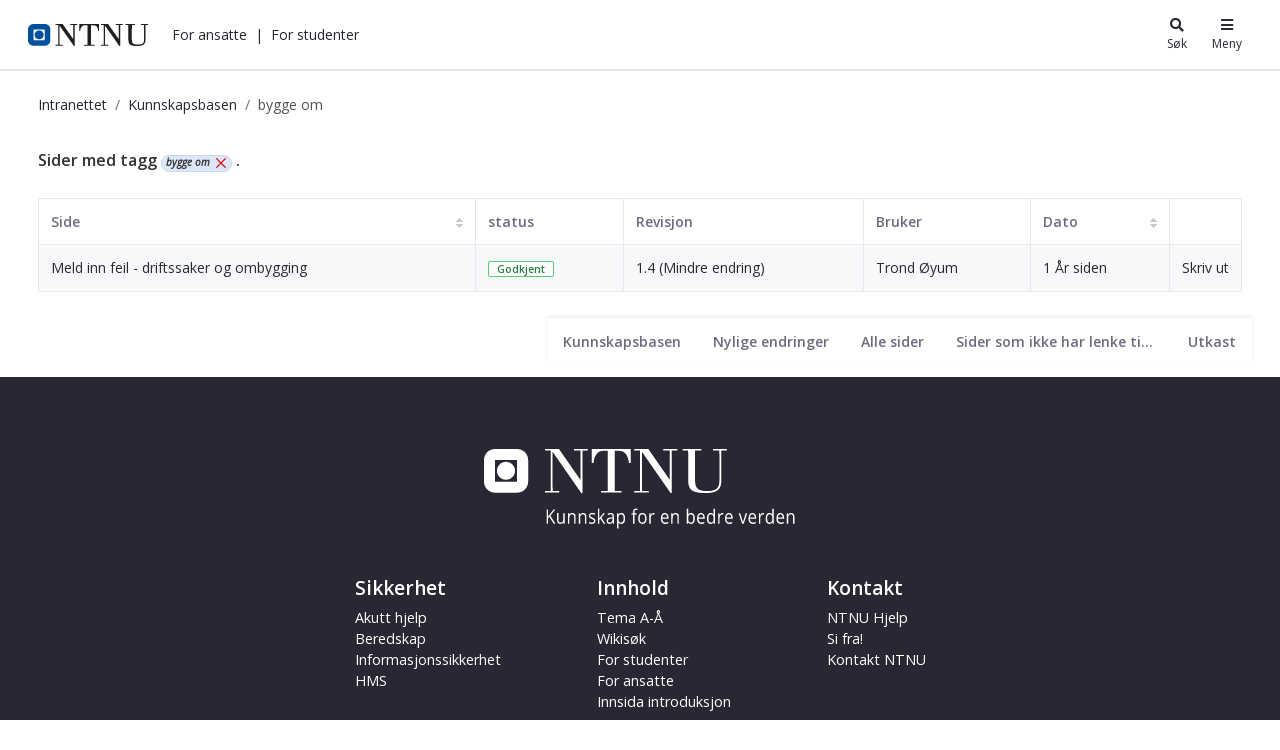

--- FILE ---
content_type: text/css;charset=UTF-8
request_url: https://i.ntnu.no/combo?browserId=other&minifierType=&themeId=ntnutheme_WAR_ntnutheme&languageId=nb_NO&b=7110&com_liferay_product_navigation_product_menu_web_portlet_ProductMenuPortlet:%2Fcss%2Fmain.css&com_liferay_site_navigation_menu_web_portlet_SiteNavigationMenuPortlet:%2Fcss%2Fmain.css&com_liferay_wiki_web_portlet_WikiPortlet:%2Fwiki%2Fcss%2Fmain.css&t=1769010974000
body_size: 2691
content:
.product-menu .sidebar-header{line-height:32px;padding-bottom:8px;padding-right:9px;padding-top:8px}@media only screen and (min-width:768px){.product-menu .sidebar-header{padding-bottom:12px;padding-left:24px;padding-top:12px}}.product-menu .sidebar-header .sidenav-close{float:right;margin-right:-2px}.product-menu .sidebar-header-logo{margin-right:10px}.product-menu .sidebar-body{bottom:0;left:0;padding:0;position:absolute;right:0;top:55px}@media only screen and (min-width:768px){.product-menu .sidebar-body{top:64px}}@media only screen and (max-width:320px){.product-menu .sidebar-body{overflow:visible;position:static}}.product-menu .sidebar-body .panel-group{border-radius:0}.product-menu .user-icon{font-size:14px;height:32px;line-height:32px;width:32px}.product-menu .lfr-product-menu-sidebar .panel-group{overflow:hidden}.product-menu small{display:block}.product-menu .collapse-icon:before{right:5px;top:auto}.product-menu .list-group>.collapse>.list-group-item>.tabular-list-group,.product-menu .list-group>.collapsing>.list-group-item>.tabular-list-group{margin-bottom:-10px;margin-top:-10px}.product-menu .list-group-heading h1,.product-menu .list-group-heading h2,.product-menu .list-group-heading h3,.product-menu .list-group-heading h4,.product-menu .list-group-heading h5,.product-menu .list-group-heading h6{margin-bottom:0;margin-top:0}.product-menu .list-group-item{border-top-width:0;padding:10px 20px}.product-menu .lfr-icon-menu .btn-default{border-width:0;height:32px;line-height:32px;padding:0;width:32px}.product-menu .collapse-icon .panel-notifications-count{display:none}.product-menu .collapse-icon.collapsed .panel-notifications-count{display:inline-block;font-weight:bold;min-width:32px;padding:0 5px;position:absolute;right:46px;text-align:center;width:auto}.product-menu .nav-equal-height-heading .collapse-icon:after,.product-menu .nav-equal-height-heading .collapse-icon.collapsed:after{content:'';display:block;height:12px;left:-6px;position:absolute;right:auto;top:14px;width:9px}.product-menu .nav-equal-height-heading .collapse-icon:before{left:-8px;right:auto;z-index:1}.product-menu .nav-nested-margins>li .nav>li .nav>li{margin-bottom:1px}.product-menu.popover{background-color:#FFF}.product-menu .impersonation-message{font-size:12px}.product-menu .manage-sites-link{padding:1em}.product-menu .site-selector{box-shadow:none}.product-menu .site-selector .selectable-site{color:#333;height:auto}.product-menu .site-selector .list-group-item-content,.product-menu .site-selector .list-group-item-field{vertical-align:middle}.product-menu .site-selector .site-link{color:#333}.product-menu .site-selector .site-link.selected-site{color:#999}.product-menu .site-selector .site-logo-container{padding:2em}.product-menu .staging-links{font-size:12px;margin:10px 22px 4px 16px}.product-menu li.tree-node .tree-node-content.lfr-root-node{display:none}.product-menu .layout-tree-options{position:absolute;right:0;top:4px}.product-menu .tree-node-content .layout-tree-options{opacity:0}.product-menu .tree-node-content .layout-tree-options:focus{opacity:1}.product-menu .tree-node-content .layout-tree-options[data-deleteable="false"][data-parentable="false"][data-updateable="false"]{display:none}.product-menu .tree-node-content.tree-node-selected .tree-label>.layout-tree-options,.product-menu .tree-node-content:active .tree-label>.layout-tree-options,.product-menu .tree-node-content.active .tree-label>.layout-tree-options,.product-menu .tree-node-content:hover .tree-label>.layout-tree-options{opacity:1}.product-menu .tree-node-content .layout-tree:focus ~ .layout-tree-options,.product-menu .tree-node-content .layout-tree-options:hover{opacity:1}.product-menu .tree-node-content .layout-tree-add[data-parentable="false"],.product-menu .tree-node-content .layout-tree-delete[data-deleteable="false"],.product-menu .tree-node-content .layout-tree-edit[data-updateable="false"]{display:none}.product-menu .layout-set-tabs{display:table;font-size:1em;padding:0 0 2em 0;width:100%}.product-menu .layout-set-tabs .layout-set-tab{display:table-cell;margin-right:10px;padding-bottom:4px;position:relative}.product-menu .layout-set-tabs .layout-set-tab .layout-set-link{display:inline-block;max-width:87px;overflow:hidden;text-overflow:ellipsis;white-space:nowrap;word-wrap:normal;padding-top:8px}.product-menu .layout-set-tabs .layout-set-tab .layout-set-link:hover{text-decoration:none}.product-menu .layout-set-tabs .layout-set-tab:not(.selected-layout-set){margin-right:0;padding-left:10px;width:97px}.product-menu .layout-set-tabs .layout-set-tab:not(.selected-layout-set):first-child{padding-left:0}.product-menu .layout-set-tabs .selected-layout-set{border-bottom:1px solid}.product-menu .layout-set-tabs .selected-layout-set .layout-set-link{max-width:108px}.toast-animation{display:inline-block;height:20px;margin:10px 4px 0 4px;position:relative;width:20px}.toast-animation .pm{border-left:1px solid #FFF;border-radius:1px;height:16px;left:0;position:absolute;top:0;-webkit-transition:all .6s cubic-bezier(0.165,0.84,0.44,1);-moz-transition:all .6s cubic-bezier(0.165,0.84,0.44,1);transition:all .6s cubic-bezier(0.165,0.84,0.44,1);-webkit-transition-delay:.2s;-moz-transition-delay:.2s;transition-delay:.2s}.toast-animation .cn{border:1px solid #FFF;border-radius:1px;content:'';height:18px;position:absolute;right:0;top:-1px;-webkit-transition:all .3s cubic-bezier(0.165,0.84,0.44,1);-moz-transition:all .3s cubic-bezier(0.165,0.84,0.44,1);transition:all .3s cubic-bezier(0.165,0.84,0.44,1);-webkit-transition-delay:.2s;-moz-transition-delay:.2s;transition-delay:.2s;width:15px}body.open .toast-animation .pm{border-left-width:6px;height:18px;left:4px;top:-1px}body.open .toast-animation .cn{border-left-width:9px;width:19px}.ie .portlet-navigation{width:100%}.portlet-wiki .wiki-body{-webkit-hyphens:none;-moz-hyphens:none;-ms-hyphens:none;hyphens:none;overflow:auto}@media(max-width:979px){.portlet-wiki .wiki-body{-moz-overflow-scrolling:touch;-webkit-overflow-scrolling:touch;-o-overflow-scrolling:touch;-ms-overflow-scrolling:touch;overflow-scrolling:touch}}.portlet-wiki .wiki-body pre{background:#FFF;border:1px dashed #2f6fab;margin:5px 0;padding:.5em}.portlet-wiki .wiki-body img,.portlet-wiki .wiki-page-editor img{max-width:100%}.portlet-wiki .wiki-body table,.portlet-wiki .wiki-page-editor table{border-collapse:collapse;width:100%}.portlet-wiki .wiki-body table,.portlet-wiki .wiki-body th,.portlet-wiki .wiki-body td,.portlet-wiki .wiki-page-editor table,.portlet-wiki .wiki-page-editor th,.portlet-wiki .wiki-page-editor td{border:1px solid}.portlet-wiki .wiki-page-editor .alloy-editor-container .alloy-editor-wrapper{padding-left:45px}.portlet-wiki a.createpage{color:#F00}.portlet-wiki .toc{background-color:#f9f9f9;border:1px solid #AAA;padding:0 1em}.portlet-wiki .toc h4{margin-bottom:.7em}.portlet-wiki .toc ul{margin-top:0}.portlet-wiki .toc li.toclevel-1{list-style-type:none;margin-left:0}.portlet-wiki .toc li.toclevel-2{list-style-type:none;margin-left:15px}.portlet-wiki .toc li.toclevel-3{list-style-type:none;margin-left:30px}.portlet-wiki .page-attachments{margin:20px 0 0 0}.portlet-wiki .page-categorization{margin:0}.portlet-wiki .page-categories{color:#7d7d7d}.portlet-wiki .taglib-discussion{margin:1em}.portlet-wiki .portlet-body h1.page-title .return-to-page{background:url(/o/ntnu-theme/images/wiki/return_to_page.png) no-repeat 0 50%;padding-left:20px;text-decoration:none}.portlet-wiki .portlet-body h2 a.hashlink,.portlet-wiki .portlet-body h3 a.hashlink,.portlet-wiki .portlet-body h4 a.hashlink{color:#dde0e1;font-size:12px;text-decoration:none}.portlet-wiki .portlet-body h2:hover a.hashlink,.portlet-wiki .portlet-body h3:hover a.hashlink,.portlet-wiki .portlet-body h4:hover a.hashlink{color:#777}.portlet-wiki .preview{background:#FFC;border:1px dotted gray;padding:3px}.portlet-wiki .taglib-custom-attributes-list{margin-bottom:1em}.portlet-wiki .taglib-custom-attributes-list label{display:block}.portlet-wiki .content-body .wiki-code{background:#FFF;border:1px solid #777;font-family:monospace;white-space:pre}.portlet-wiki .content-body .code-lines{border-right:1px solid #CCC;color:#000;margin-right:5px;padding:0 5px}.portlet-wiki .content-body a.external-link{background:transparent url(/o/ntnu-theme/images/wiki/external.png) right top no-repeat;padding-right:10px;text-decoration:none}.portlet-wiki .content-body a.external-link:hover{background:transparent url(/o/ntnu-theme/images/wiki/external.png) right top no-repeat;padding-right:11px;text-decoration:underline}.portlet-wiki .node-current{font-weight:bold;text-decoration:none}.portlet-wiki .list-group-item h3{margin-top:5px}.portlet-wiki .page-actions{margin-top:1.5em}.portlet-wiki .page-actions:after{clear:both;content:'';display:block;height:0;visibility:hidden}.portlet-wiki .page-actions .article-actions{border-right:1px solid #999;float:left;margin-right:10px;padding-right:10px}.portlet-wiki .page-actions .stats{color:#999}.portlet-wiki .page-actions.top-actions{margin-bottom:15px;margin-top:0;text-align:right}.portlet-wiki .page-actions.top-actions img{margin-left:5px}.portlet-wiki .page-actions.top-actions>span{margin-left:5px}.portlet-wiki .page-activities .activity-status{color:#666;font-weight:bold;text-transform:uppercase}.portlet-wiki .page-activities .activity-summary{color:#999;display:block;margin-left:3em}.portlet-wiki .entry-links h2{border-width:0;font-size:1em;font-weight:bold}.portlet-wiki .page-info{width:100%}.portlet-wiki .page-info tr th,.portlet-wiki .page-info tr td{border:1px solid #CCC;border-left-width:0;border-right-width:0;padding:.3em 1em}.portlet-wiki .page-old-version{color:#F93;line-height:1.2em;margin:-1em 0 1.4em 0;width:auto}.portlet-wiki .page-old-version a{color:#F93}.portlet-wiki .page-ratings{margin:0}.portlet-wiki .page-redirect{color:#7d7d7d;cursor:pointer;line-height:1.2em;margin:-1em 0 1.4em 0;width:auto}.portlet-wiki .page-redirect:hover{text-decoration:underline}.portlet-wiki .popup-print{float:right}.portlet-wiki .syntax-help-content{border:1px dotted gray;padding-left:10px}.portlet-wiki .syntax-help h4{margin-bottom:.5em}.portlet-wiki .syntax-help pre{margin-bottom:1em;margin-left:1em;overflow-wrap:normal;word-wrap:normal;word-break:normal}.portlet-wiki .top-links{padding-bottom:10px}.portlet-wiki .top-links-nodes{border:1px solid #DDD;float:left;list-style-type:none;margin:0 .5em .5em;padding:.2em .5em}.portlet-wiki .top-links-nodes .top-link-node{border-right:1px solid #AAA;display:inline-block;list-style-type:none;margin:.3em;padding-right:.2em}.portlet-wiki .top-links-nodes .top-link-node.last{border-width:0}.portlet-wiki .top-links .page-search{float:right;margin:0 0 .5em .5em}.portlet-wiki .search-root-entry{color:#999;float:right}.portlet-wiki .top-links-configuration{float:left}.portlet-wiki .subscription-info tr td{border-width:0;padding:.1em 10px .1em 0}.portlet-wiki .trash-attachments{float:right}.portlet-wiki .wiki-page-toolbar{margin:0}.portlet-wiki .app-view-taglib .lfr-header-row-content .form-group{margin:0}.trash-restore-popup .form fieldset{margin-bottom:0;padding:0 15px}.ie .portlet-wiki .child-pages h3{margin-bottom:.2em}.ie .portlet-wiki .syntax-help h4{margin-bottom:.3em}